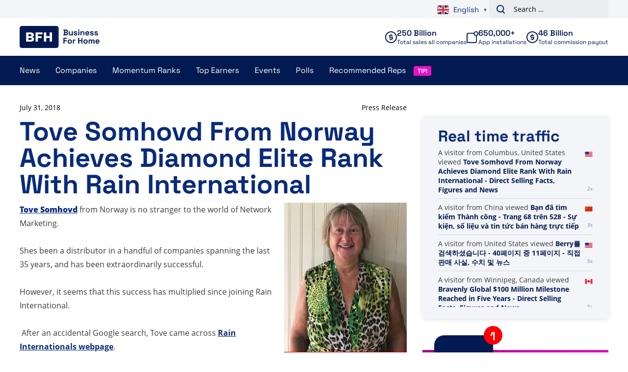

--- FILE ---
content_type: text/plain; charset=UTF-8
request_url: https://www.businessforhome.org/traffic-list/?EIO=4&transport=polling&t=PjqtHot&sid=FkAMl3H8rFELuur_brhn
body_size: -304
content:
40{"sid":"auZyxUMdzxeD08usbrhq"}

--- FILE ---
content_type: text/plain; charset=UTF-8
request_url: https://www.businessforhome.org/traffic-list/?EIO=4&transport=polling&t=PjqtHwP&sid=FkAMl3H8rFELuur_brhn
body_size: 39
content:
42["new_visit",{"location":{"city":"Columbus","country":"United States","iso":"US"},"page":{"title":"Tove Somhovd From Norway Achieves Diamond Elite Rank With Rain International - Direct Selling Facts, Figures and News","url":"https://www.businessforhome.org/2018/07/tove-somhovd-from-norway-achieves-diamond-elite-rank-with-rain-international/","id":"60071"},"time":1767192206}]

--- FILE ---
content_type: text/plain; charset=UTF-8
request_url: https://www.businessforhome.org/traffic-list/?EIO=4&transport=polling&t=PjqtHmR
body_size: -197
content:
0{"sid":"FkAMl3H8rFELuur_brhn","upgrades":["websocket"],"pingInterval":25000,"pingTimeout":5000}

--- FILE ---
content_type: text/plain; charset=UTF-8
request_url: https://www.businessforhome.org/traffic-list/?EIO=4&transport=polling&t=PjqtHty.0&sid=FkAMl3H8rFELuur_brhn
body_size: 987
content:
42["data_init",{"servertime":1767192206,"visitors":[{"location":{"country":"China","iso":"CN"},"page":{"title":"Bạn đã tìm kiếm Thành công - Trang 68 trên 528 - Sự kiện, số liệu và tin tức bán hàng trực tiếp","url":"https://vi.businessforhome.org/?paged=68&s=Succes&post_type=post","id":"197277"},"time":1767192205},{"location":{"country":"United States","iso":"US"},"page":{"title":"Berry를 검색하셨습니다 - 40페이지 중 11페이지 - 직접 판매 사실, 수치 및 뉴스","url":"https://ko.businessforhome.org/?paged=11&s=Berry&post_type=post","id":"185112"},"time":1767192203},{"location":{"city":"Winnipeg","country":"Canada","iso":"CA"},"page":{"title":"Bravenly Global $100 Million Milestone Reached in Five Years - Direct Selling Facts, Figures and News","url":"https://www.businessforhome.org/2025/12/bravenly-global-100-million-milestone/?fbclid=IwRlRTSAPAKWZleHRuA2FlbQIxMQBzcnRjBmFwcF9pZAo2NjI4NTY4Mzc5AAEeqxoFnjlpWS_cDzyO59yLh-Su8rULfGXSIJmjv8r63x4xts4LVNnbC7N2aq0_aem_ZJJK8Oy4sUnwQIKZzde8Qw","id":"207608"},"time":1767192203},{"location":{"country":"China","iso":"CN"},"page":{"title":"Szukałeś Nova - Strona 9 z 300 - Fakty, liczby i aktualności dotyczące sprzedaży bezpośredniej","url":"https://pl.businessforhome.org/?s=Nova&paged=9","id":"3738"},"time":1767192200},{"location":{"country":"China","iso":"CN"},"page":{"title":"Wyszukano hasło Styl życia - Strona 202 z 536 - Fakty, liczby i wiadomości dotyczące sprzedaży bezpośredniej","url":"https://pl.businessforhome.org/?paged=202&s=+Life+Style+&post_type=post","id":"166702"},"time":1767192198},{"location":{"country":"China","iso":"CN"},"page":{"title":"Szukałeś Klubu podróżniczego - Strona 9 z 23 - Fakty, liczby i aktualności dotyczące sprzedaży bezpośredniej","url":"https://pl.businessforhome.org/?s=Travel%20club&paged=9","id":"185518"},"time":1767192197},{"location":{"country":"China","iso":"CN"},"page":{"title":"Wiadomości — fakty, liczby i aktualności dotyczące sprzedaży bezpośredniej","url":"https://pl.businessforhome.org/mlm-news/page/1125/?exp=1723379857704","id":"37"},"time":1767192196},{"location":{"country":"United States","iso":"US"},"page":{"title":"Você pesquisou por 2 - Página 710 de 919 - Fatos, números e notícias sobre vendas diretas","url":"https://pt.businessforhome.org/?paged=710&s=+2&post_type=post","id":"37607"},"time":1767192196},{"location":{"city":"Yekaterinburg","country":"Russia","iso":"RU"},"page":{"title":"Александр Перевезенцев MWR Life: Тройной бриллиантовый путь - Факты, цифры и новости прямых продаж","url":"https://ru.businessforhome.org/2025/06/aleksandr-perevezentcevs-rise-to-100k-month-with-mwr-life/","id":"202357"},"time":1767192195},{"location":{"country":"United States","iso":"US"},"page":{"title":"Você pesquisou por APL - Página 17 de 17 - Fatos, números e notícias sobre vendas diretas","url":"https://pt.businessforhome.org/?paged=17&s=APL&post_type=post","id":"19337"},"time":1767192193}]}]